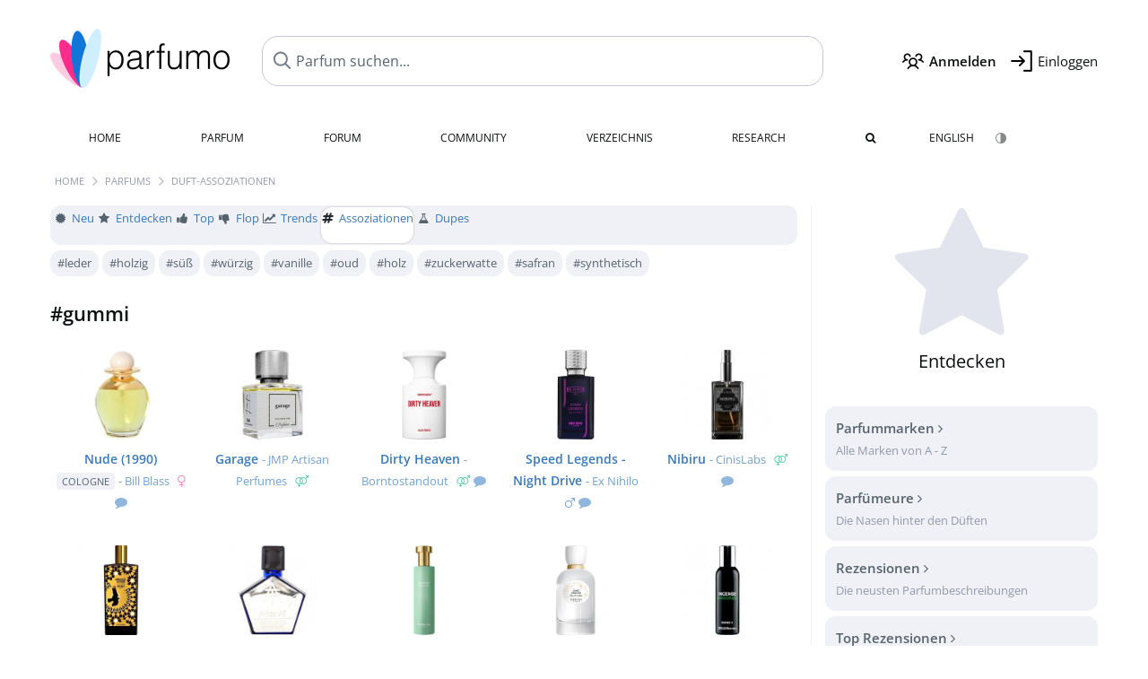

--- FILE ---
content_type: text/html; charset=UTF-8
request_url: https://www.parfumo.de/Entdecken/Tags/gummi
body_size: 7821
content:

<!DOCTYPE html>

<html lang="de">

	<head>
		
		<meta name="google-site-verification" content="ItH5ictbDfUe3vwc75Dr7KZ3IfKc63MtwV973JwNP_Q">				<meta name="p:domain_verify" content="79c9b1baaf16bed67e4ba17dde6eee91"/>
		<meta name="fo-verify" content="48fe1994-cec3-46d7-8168-e8f1a7f889ef">
		<meta charset="utf-8">
				<meta name="viewport" content="width=device-width, initial-scale=1.0, viewport-fit=cover">
				<meta name="robots" content="noindex,follow">		<meta name="theme-color" content="#f0f1f6">				<link rel="preload" href="https://assets.parfumo.de/css/_style_defer10793.css" as="style" onload="this.onload=null;this.rel='stylesheet'">
<noscript><link rel="https://assets.parfumo.de/css/_style_defer10793.css" href="styles.css"></noscript>
<link rel="stylesheet" href="https://assets.parfumo.de/css/_style10793.css">

		<link rel="stylesheet" href="https://assets.parfumo.de/css/_discover10793.css">
		<link rel="apple-touch-icon" sizes="57x57" href="https://images.parfumo.de/favi/apple-icon-57x57.png">
<link rel="apple-touch-icon" sizes="60x60" href="https://images.parfumo.de/favi/apple-icon-60x60.png">
<link rel="apple-touch-icon" sizes="72x72" href="https://images.parfumo.de/favi/apple-icon-72x72.png">
<link rel="apple-touch-icon" sizes="76x76" href="https://images.parfumo.de/favi/apple-icon-76x76.png">
<link rel="apple-touch-icon" sizes="114x114" href="https://images.parfumo.de/favi/apple-icon-114x114.png">
<link rel="apple-touch-icon" sizes="120x120" href="https://images.parfumo.de/favi/apple-icon-120x120.png">
<link rel="apple-touch-icon" sizes="144x144" href="https://images.parfumo.de/favi/apple-icon-144x144.png">
<link rel="apple-touch-icon" sizes="152x152" href="https://images.parfumo.de/favi/apple-icon-152x152.png">
<link rel="apple-touch-icon" sizes="180x180" href="https://images.parfumo.de/favi/apple-icon-180x180.png">
<link rel="icon" type="image/png" sizes="192x192"  href="https://images.parfumo.de/favi/android-icon-192x192.png">
<link rel="icon" type="image/png" sizes="32x32" href="https://images.parfumo.de/favi/favicon-32x32.png">
<link rel="icon" type="image/png" sizes="96x96" href="https://images.parfumo.de/favi/favicon-96x96.png">
<link rel="icon" type="image/png" sizes="16x16" href="https://images.parfumo.de/favi/favicon-16x16.png">
<meta name="msapplication-TileColor" content="#ffffff">
<meta name="msapplication-TileImage" content="https://images.parfumo.de/favi/ms-icon-144x144.png">
<meta name="theme-color" content="#ffffff">	
		<script>
	function _typeof(t) {
		return (_typeof = "function" == typeof Symbol && "symbol" == typeof Symbol.iterator ? function(t) {
			return typeof t
		} : function(t) {
			return t && "function" == typeof Symbol && t.constructor === Symbol && t !== Symbol.prototype ? "symbol" : typeof t
		})(t)
	}! function() {
		for (var t, e, o = [], n = window, r = n; r;) {
			try {
				if (r.frames.__tcfapiLocator) {
					t = r;
					break
				}
			} catch (t) {}
			if (r === n.top) break;
			r = n.parent
		}
		t || (function t() {
			var e = n.document,
				o = !!n.frames.__tcfapiLocator;
			if (!o)
				if (e.body) {
					var r = e.createElement("iframe");
					r.style.cssText = "display:none", r.name = "__tcfapiLocator", e.body.appendChild(r)
				} else setTimeout(t, 5);
			return !o
		}(), n.__tcfapi = function() {
			for (var t = arguments.length, n = new Array(t), r = 0; r < t; r++) n[r] = arguments[r];
			if (!n.length) return o;
			"setGdprApplies" === n[0] ? n.length > 3 && 2 === parseInt(n[1], 10) && "boolean" == typeof n[3] && (e = n[3], "function" == typeof n[2] && n[2]("set", !0)) : "ping" === n[0] ? "function" == typeof n[2] && n[2]({
				gdprApplies: e,
				cmpLoaded: !1,
				cmpStatus: "stub"
			}) : o.push(n)
		}, n.addEventListener("message", (function(t) {
			var e = "string" == typeof t.data,
				o = {};
			if (e) try {
				o = JSON.parse(t.data)
			} catch (t) {} else o = t.data;
			var n = "object" === _typeof(o) ? o.__tcfapiCall : null;
			n && window.__tcfapi(n.command, n.version, (function(o, r) {
				var a = {
					__tcfapiReturn: {
						returnValue: o,
						success: r,
						callId: n.callId
					}
				};
				t && t.source && t.source.postMessage && t.source.postMessage(e ? JSON.stringify(a) : a, "*")
			}), n.parameter)
		}), !1))
	}();
</script>

<script>
	window._sp_queue = [];
	window._sp_ = {
		config: {
			accountId: 1061,
			baseEndpoint: 'https://cdn.privacy-mgmt.com',

			gdpr: {},
			events: {
				onMessageChoiceSelect: function() {
					console.log('[event] onMessageChoiceSelect', arguments);
				},
				onMessageReady: function() {
					console.log('[event] onMessageReady', arguments);
				},
				onMessageChoiceError: function() {
					console.log('[event] onMessageChoiceError', arguments);
				},
				onPrivacyManagerAction: function() {
					console.log('[event] onPrivacyManagerAction', arguments);
				},
				onPMCancel: function() {
					console.log('[event] onPMCancel', arguments);
				},
				onMessageReceiveData: function() {
					console.log('[event] onMessageReceiveData', arguments);
				},
				onSPPMObjectReady: function() {
					console.log('[event] onSPPMObjectReady', arguments);
				},
				onConsentReady: function(consentUUID, euconsent) {
					console.log('[event] onConsentReady', arguments);
				},
				onError: function() {
					console.log('[event] onError', arguments);
				},
			}
		}
	}
</script>
<script src="https://cdn.privacy-mgmt.com/unified/wrapperMessagingWithoutDetection.js" async></script>
<script>
	var uuSymplr, allCookiesSymplr = document.cookie.split(";").map((e => e.split("="))).reduce(((e, [i, o]) => ({
		...e,
		[i.trim()]: decodeURIComponent(o)
	})), {});

	function createCookieSymplr(e, i) {
		var o = e;
		if (void 0 === (uuSymplr = allCookiesSymplr.uniqueUser)) {
			let e = (Date.now() + window.navigator.userAgent + websiteSymplr).toString();
			uuSymplr = sha256(e), document.cookie = `uniqueUser=${uuSymplr};max-age=31536000;path=/;SameSite=Strict; Secure`
		}
		if (o) {
			var u = allCookiesSymplr.uniqueUserLi;
			void 0 === u && (u = sha256(i), document.cookie = `uniqueUserLi=${u};max-age=31536000;path=/;SameSite=Strict; Secure`), uuSymplr = u
		} else document.cookie = "uniqueUserLi=; max-age=0"
	}
</script>

	<script>
		var dataLayer = [];
		dataLayer.push({
			'seite': 'parfumo.de'
		});
		dataLayer.push({
			'ads': 'true'
		});
					dataLayer.push({
				'video': 'false'
			});
							if (window.innerWidth <= 450) {
				dataLayer.push({
					'sonderanzeigen': 'true'
				});
			} else {
				dataLayer.push({
					'sonderanzeigen': 'false'
				});
			}
					</script>
	<script async src="https://cdns.symplr.de/parfumo.de/parfumo.js"></script>

							<script async src="https://www.googletagmanager.com/gtag/js?id=G-DVZQF4Y622"></script>
		<script>
			window.dataLayer = window.dataLayer || [];
			function gtag() {
				dataLayer.push(arguments);
			}
			gtag('js', new Date());
			gtag('config', 'G-DVZQF4Y622');
		</script>
	
				<title>Duft-Assoziationen - Parfums entdecken bei Parfumo</title>
			</head>

<body>

<div id="disable_div"></div>


	<div class="header-wrapper">
		<header>
			<div class="header-v2" id="page-top">

	<div class="pre-nav flex">

		<div class="left">
			<div class="logo-holder-v2" itemscope itemtype="https://schema.org/Organization">
				<a href="https://www.parfumo.de" itemprop="url"><img src="https://images.parfumo.de/logos/logo.png" class="logo-v2" alt="Parfumo - Die Parfum-Community" itemprop="logo"></a>
			</div>
		</div>
		<!-- end left -->

		<div id="search-top" class="middle search hide-mobile">
			<form action="https://www.parfumo.de/s_perfumes_x.php" method="get" class="form-s-ext">
				<input type="hidden" name="in" value="1">
				<div class="search-top-a">
					<input id="s_top" class="action-livesearch" data-wearing-perfume-id="0" name="filter" type="text" value="" spellcheck="false" autocomplete="off" placeholder="Parfum suchen..." aria-label="Parfum suchen..."><button type="submit" class="btn-s-ext"><i class="fa fa-angle-right"></i></button>
				</div>
			</form>
			<div id="livesearch"></div>
		</div>
		<!-- end middle -->

		<div class="right">
			<div class="header-icons flex">
				<div class="icon search pointer" onclick="toggleSearch()"></div>
				<div class="icon login-reg register pointer"><a href="https://www.parfumo.de/account/register" class="black"><span class="bold">Anmelden</span></a></div>
				<div id="login-btn" class="icon login-reg login pointer black"><span>Einloggen</span></div>
				<div id="sb-btn" class="icon sb pointer"></div>
			</div>
		</div>
		<!-- end right -->

	</div>
	<!-- end pre-nav -->

	<div class="nav-container">
		<nav class="navi">
			<a href="https://www.parfumo.de" class="">Home</a>
			<a href="https://www.parfumo.de/Parfums" class="">Parfum</a>
			<a href="https://www.parfumo.de/forums" class="">Forum</a>
			<a href="https://www.parfumo.de/Community" class="">Community</a>
			<a href="https://www.parfumo.de/Marken" class="">Verzeichnis</a>
			<a href="https://www.parfumo.de/fdb" class="research" title="Research">Research</a>
			<a href="https://www.parfumo.de/search?show_search=1" class=""><i class="fa fa-search" title="Erweiterte Suche"></i></a>
			<div>
			<a href="https://www.parfumo.com/" class="secondary">English</a>
					<a href="#" class="action_darkmode secondary" title="Dark Mode"><img src="https://images.parfumo.de/nav_darkmode.png" alt="Dark Mode" class="navi_icon"><span class="hide-desktop"> Dark</span></a>
	</div>
		</nav>
	</div>
</div>

<div class="nav-bottom cb"></div>

<div class="login-container grey-box mt-0-5 hide">
	<div class="login-container-form">
		<div class="text-lg bold mt-2 mb-1">Einloggen</div>
		<form action="https://www.parfumo.de/board/login.php" method="post">
			<input type="hidden" name="autologin" value="checked">
			<input type="hidden" name="login" value="Login">
			<input type="hidden" name="redirect" value="">			<div class="pb-1">
				<input type="text" placeholder="Benutzername" name="username" id="username" class="uk-input"><br>
				<input type="password" placeholder="Passwort" name="password" id="password" class="uk-input" style="margin-top: 4px;"><br>
				<button class="pbtn pbtn-blue login-btn w-100 mt-1" type="submit">Einloggen</button>
				<div class="cb"></div>
				<div class="mt-1"><a href="https://www.parfumo.de/account/password_forgot">Passwort vergessen?</a></div>
				<div class="mt-1"><a href=" https://www.parfumo.de/account/register">Neues Konto erstellen</a></div>
			</div>
		</form>
	</div>
</div>
<div class="nav-bottom cb"></div>
		</header>
	</div>

			<div class="bc_wrapper"><div id="bc_holder" class="flex w-100"><div class="bc_link"><a href="https://www.parfumo.de">Home</a></div><div class="bc_sep"></div><div class="bc_link"><a href="https://www.parfumo.de/Parfums">Parfums</a></div><div class="bc_sep"></div><div class="bc_link">Duft-Assoziationen</div></div></div>
	
	<div class="body-wrapper w-100">

		<div class="page-wrapper">
<div class="content_wrapper">

	<div class="main">
		<div class="ptabs-container ptabs-scrollable mb-0-5"><button class="scroll-button-l">&#xf104;</button><div class="fade-left"></div><nav class="flex ptabs "><div><a href="https://www.parfumo.de/Parfums"><i class="fa fa-certificate"></i> Neu</a></div><div><a href="https://www.parfumo.de/Entdecken"><i class="fa fa-star"></i> Entdecken</a></div><div><a href="https://www.parfumo.de/Parfums/Tops/Damen"><i class="fa fa-thumbs-up"></i> Top</a></div><div><a href="https://www.parfumo.de/Parfums/Flops/Damen"><i class="fa fa-thumbs-down"></i> Flop</a></div><div><a href="https://www.parfumo.de/Parfums/Trends"><i class="fa fa-line-chart"></i> Trends</a></div><div class="active"><a href="https://www.parfumo.de/Entdecken/Tags"><i class="fa fa-hashtag"></i> Assoziationen</a></div><div><a href="https://www.parfumo.de/Parfums/Dupes"><i class="fa fa-flask"></i> Dupes</a></div></nav><div class="fade-right"></div><button class="scroll-button-r">&#xf105;</button></div>

<div class="cb"></div>

			<div class="mt-0-5 mb-1">
							<a href="https://www.parfumo.de/Entdecken/Tags/leder" class="mb-1 pbtn-link nowrap">#leder</a>
							<a href="https://www.parfumo.de/Entdecken/Tags/holzig" class="mb-1 pbtn-link nowrap">#holzig</a>
							<a href="https://www.parfumo.de/Entdecken/Tags/s%C3%BC%C3%9F" class="mb-1 pbtn-link nowrap">#süß</a>
							<a href="https://www.parfumo.de/Entdecken/Tags/w%C3%BCrzig" class="mb-1 pbtn-link nowrap">#würzig</a>
							<a href="https://www.parfumo.de/Entdecken/Tags/vanille" class="mb-1 pbtn-link nowrap">#vanille</a>
							<a href="https://www.parfumo.de/Entdecken/Tags/oud" class="mb-1 pbtn-link nowrap">#oud</a>
							<a href="https://www.parfumo.de/Entdecken/Tags/holz" class="mb-1 pbtn-link nowrap">#holz</a>
							<a href="https://www.parfumo.de/Entdecken/Tags/zuckerwatte" class="mb-1 pbtn-link nowrap">#zuckerwatte</a>
							<a href="https://www.parfumo.de/Entdecken/Tags/safran" class="mb-1 pbtn-link nowrap">#safran</a>
							<a href="https://www.parfumo.de/Entdecken/Tags/synthetisch" class="mb-1 pbtn-link nowrap">#synthetisch</a>
					</div>
	

<div class="mb-3">
			<h1 class="fl">#gummi</h1>

		
		<div class="cb"></div>
	
	

	
	
	
				<div class="pgrid pgrid-small mt-2">
		
	<div class="col">
						<div class="image">
							<a href="https://www.parfumo.de/Parfums/Bill_Blass/Nude_1990_Cologne"><img src="https://media.parfumo.com/perfumes/a6/a68e77-nude-1990-cologne-bill-blass_1200.jpg?width=240&aspect_ratio=1:1" alt="Nude (1990) (Cologne) von Bill Blass" loading="lazy"></a>
					</div>

		
		<div class="name">
			<a href="https://www.parfumo.de/Parfums/Bill_Blass/Nude_1990_Cologne">Nude (1990) <span class="label_a small upper"> Cologne</span></a>
			<span class="brand"> - <a href="https://www.parfumo.de/Parfums/Bill_Blass">Bill Blass</a>
			
			
							<span class="ml-0-5 lightpink"><i class="fa fa-venus"></i></span></span>
								<span class="nr_reviews"><i class="fa fa-comment lightblue2" title="10 Rezensionen"></i></span>
					</div>
		
																											
		
		
		
			</div>
	<div class="col">
						<div class="image">
							<a href="https://www.parfumo.de/Parfums/jmp-artisan-perfumes/garage"><img src="https://media.parfumo.com/perfumes/d2/d22cdc_garage-jmp-artisan-perfumes_1200.jpg?width=240&aspect_ratio=1:1" alt="Garage von JMP Artisan Perfumes" loading="lazy"></a>
					</div>

		
		<div class="name">
			<a href="https://www.parfumo.de/Parfums/jmp-artisan-perfumes/garage">Garage</a>
			<span class="brand"> - <a href="https://www.parfumo.de/Parfums/jmp-artisan-perfumes">JMP Artisan Perfumes</a>
			
			
							<span class="ml-0-5 lightgreen"><i class="fa fa-venus-mars"></i></span></span>
				
					</div>
		
																											
		
		
		
			</div>
	<div class="col">
						<div class="image">
							<a href="https://www.parfumo.de/Parfums/borntostandout/dirty-heaven"><img src="https://media.parfumo.com/perfumes/f6/f6b41d-dirty-heaven-borntostandout_1200.jpg?width=240&aspect_ratio=1:1" alt="Dirty Heaven von Borntostandout" loading="lazy"></a>
					</div>

		
		<div class="name">
			<a href="https://www.parfumo.de/Parfums/borntostandout/dirty-heaven">Dirty Heaven</a>
			<span class="brand"> - <a href="https://www.parfumo.de/Parfums/borntostandout">Borntostandout</a>
			
			
							<span class="ml-0-5 lightgreen"><i class="fa fa-venus-mars"></i></span></span>
								<span class="nr_reviews"><i class="fa fa-comment lightblue2" title="1 Rezension"></i></span>
					</div>
		
																											
		
		
		
			</div>
	<div class="col">
						<div class="image">
							<a href="https://www.parfumo.de/Parfums/Ex_Nihilo/speed-legends-night-drive"><img src="https://media.parfumo.com/perfumes/22/22bffd-speed-legends-night-drive-ex-nihilo_1200.jpg?width=240&aspect_ratio=1:1" alt="Speed Legends - Night Drive von Ex Nihilo" loading="lazy"></a>
					</div>

		
		<div class="name">
			<a href="https://www.parfumo.de/Parfums/Ex_Nihilo/speed-legends-night-drive">Speed Legends - Night Drive</a>
			<span class="brand"> - <a href="https://www.parfumo.de/Parfums/Ex_Nihilo">Ex Nihilo</a>
			
			
							<span class="ml-0-5 lightblue"><i class="fa fa-mars"></i></span></span>
								<span class="nr_reviews"><i class="fa fa-comment lightblue2" title="1 Rezension"></i></span>
					</div>
		
																											
		
		
		
			</div>
	<div class="col">
						<div class="image">
							<a href="https://www.parfumo.de/Parfums/CinisLabs/Nibiru"><img src="https://media.parfumo.com/perfumes/6e/6e1cff-nibiru-cinislabs_1200.jpg?width=240&aspect_ratio=1:1" alt="Nibiru von CinisLabs" loading="lazy"></a>
					</div>

		
		<div class="name">
			<a href="https://www.parfumo.de/Parfums/CinisLabs/Nibiru">Nibiru</a>
			<span class="brand"> - <a href="https://www.parfumo.de/Parfums/CinisLabs">CinisLabs</a>
			
			
							<span class="ml-0-5 lightgreen"><i class="fa fa-venus-mars"></i></span></span>
								<span class="nr_reviews"><i class="fa fa-comment lightblue2" title="1 Rezension"></i></span>
					</div>
		
																											
		
		
		
			</div>
	<div class="col">
						<div class="image">
							<a href="https://www.parfumo.de/Parfums/memo-paris/moroccan-leather"><img src="https://media.parfumo.com/perfumes/c1/c16dc0-moroccan-leather-memo-paris_1200.jpg?width=240&aspect_ratio=1:1" alt="Moroccan Leather von Memo Paris" loading="lazy"></a>
					</div>

		
		<div class="name">
			<a href="https://www.parfumo.de/Parfums/memo-paris/moroccan-leather">Moroccan Leather</a>
			<span class="brand"> - <a href="https://www.parfumo.de/Parfums/memo-paris">Memo Paris</a>
			
			
							<span class="ml-0-5 lightgreen"><i class="fa fa-venus-mars"></i></span></span>
								<span class="nr_reviews"><i class="fa fa-comment lightblue2" title="6 Rezensionen"></i></span>
					</div>
		
																											
		
		
		
			</div>
	<div class="col">
						<div class="image">
							<a href="https://www.parfumo.de/Parfums/Tauer/Attar_AT"><img src="https://media.parfumo.com/perfumes/6c/6cb693-attar-at-tauer-perfumes_1200.jpg?width=240&aspect_ratio=1:1" alt="Attar AT von Tauer Perfumes" loading="lazy"></a>
					</div>

		
		<div class="name">
			<a href="https://www.parfumo.de/Parfums/Tauer/Attar_AT">Attar AT</a>
			<span class="brand"> - <a href="https://www.parfumo.de/Parfums/Tauer">Tauer Perfumes</a>
			
			
							<span class="ml-0-5 lightgreen"><i class="fa fa-venus-mars"></i></span></span>
								<span class="nr_reviews"><i class="fa fa-comment lightblue2" title="4 Rezensionen"></i></span>
					</div>
		
																											
		
		
		
			</div>
	<div class="col">
						<div class="image">
							<a href="https://www.parfumo.de/Parfums/Hermetica/Source"><img src="https://media.parfumo.com/perfumes/cc/cc20b8-source-hermetica_1200.jpg?width=240&aspect_ratio=1:1" alt="Source¹ von Hermetica" loading="lazy"></a>
					</div>

		
		<div class="name">
			<a href="https://www.parfumo.de/Parfums/Hermetica/Source">Source¹</a>
			<span class="brand"> - <a href="https://www.parfumo.de/Parfums/Hermetica">Hermetica</a>
			
			
							<span class="ml-0-5 lightgreen"><i class="fa fa-venus-mars"></i></span></span>
								<span class="nr_reviews"><i class="fa fa-comment lightblue2" title="3 Rezensionen"></i></span>
					</div>
		
																											
		
		
		
			</div>
	<div class="col">
						<div class="image">
							<a href="https://www.parfumo.de/Parfums/goutal/Chat_Perche"><img src="https://media.parfumo.com/perfumes/0b/0b9b99-chat-perche-goutal_1200.jpg?width=240&aspect_ratio=1:1" alt="Chat Perché von Goutal" loading="lazy"></a>
					</div>

		
		<div class="name">
			<a href="https://www.parfumo.de/Parfums/goutal/Chat_Perche">Chat Perché</a>
			<span class="brand"> - <a href="https://www.parfumo.de/Parfums/goutal">Goutal</a>
			
			
							<span class="ml-0-5 lightgreen"><i class="fa fa-venus-mars"></i></span></span>
								<span class="nr_reviews"><i class="fa fa-comment lightblue2" title="3 Rezensionen"></i></span>
					</div>
		
																											
		
		
		
			</div>
	<div class="col">
						<div class="image">
							<a href="https://www.parfumo.de/Parfums/Comme_des_Garons/Series_3_Incense_Zagorsk"><img src="https://media.parfumo.com/perfumes/a0/a06872-series-3-incense-zagorsk-comme-des-garcons_1200.jpg?width=240&aspect_ratio=1:1" alt="Series 3: Incense - Zagorsk von Comme des Garçons" loading="lazy"></a>
					</div>

		
		<div class="name">
			<a href="https://www.parfumo.de/Parfums/Comme_des_Garons/Series_3_Incense_Zagorsk">Series 3: Incense - Zagorsk</a>
			<span class="brand"> - <a href="https://www.parfumo.de/Parfums/Comme_des_Garons">Comme des Garçons</a>
			
			
							<span class="ml-0-5 lightgreen"><i class="fa fa-venus-mars"></i></span></span>
								<span class="nr_reviews"><i class="fa fa-comment lightblue2" title="20 Rezensionen"></i></span>
					</div>
		
																											
		
		
		
			</div>
	<div class="col">
						<div class="image">
							<a href="https://www.parfumo.de/Parfums/Words/Addiction"><img src="https://media.parfumo.com/perfumes/c1/c1547f-addiction-words_1200.jpg?width=240&aspect_ratio=1:1" alt="Addiction von Words" loading="lazy"></a>
					</div>

		
		<div class="name">
			<a href="https://www.parfumo.de/Parfums/Words/Addiction">Addiction</a>
			<span class="brand"> - <a href="https://www.parfumo.de/Parfums/Words">Words</a>
			
			
							<span class="ml-0-5 lightgreen"><i class="fa fa-venus-mars"></i></span></span>
								<span class="nr_reviews"><i class="fa fa-comment lightblue2" title="4 Rezensionen"></i></span>
					</div>
		
																											
		
		
		
			</div>
	<div class="col">
						<div class="image">
							<a href="https://www.parfumo.de/Parfums/MiltonLloyd/essentials-n-15"><img src="https://media.parfumo.com/perfumes/b8/b80557_essentials-n-15-milton-lloyd-jean-yves-cosmetics_1200.jpg?width=240&aspect_ratio=1:1" alt="Essentials N°15 von Milton-Lloyd" loading="lazy"></a>
					</div>

		
		<div class="name">
			<a href="https://www.parfumo.de/Parfums/MiltonLloyd/essentials-n-15">Essentials N°15</a>
			<span class="brand"> - <a href="https://www.parfumo.de/Parfums/MiltonLloyd">Milton-Lloyd</a>
			
			
							<span class="ml-0-5 lightblue"><i class="fa fa-mars"></i></span></span>
								<span class="nr_reviews"><i class="fa fa-comment lightblue2" title="2 Rezensionen"></i></span>
					</div>
		
																											
		
		
		
			</div>
	<div class="col">
						<div class="image">
							<a href="https://www.parfumo.de/Parfums/christian-kolbl/neuwagen"><img src="https://media.parfumo.com/perfumes/f6/f66d3b-neuwagen-christian-kolbl_1200.jpg?width=240&aspect_ratio=1:1" alt="Neuwagen von Christian Kölbl" loading="lazy"></a>
					</div>

		
		<div class="name">
			<a href="https://www.parfumo.de/Parfums/christian-kolbl/neuwagen">Neuwagen</a>
			<span class="brand"> - <a href="https://www.parfumo.de/Parfums/christian-kolbl">Christian Kölbl</a>
			
			
							<span class="ml-0-5 lightgreen"><i class="fa fa-venus-mars"></i></span></span>
								<span class="nr_reviews"><i class="fa fa-comment lightblue2" title="4 Rezensionen"></i></span>
					</div>
		
																											
		
		
		
			</div>
	<div class="col">
						<div class="image">
							<a href="https://www.parfumo.de/Parfums/Armaf/club-de-nuit-imperiale"><img src="https://media.parfumo.com/perfumes/29/29ccc0_club-de-nuit-imperiale-armaf_1200.jpg?width=240&aspect_ratio=1:1" alt="Club de Nuit Impériale von Armaf" loading="lazy"></a>
					</div>

		
		<div class="name">
			<a href="https://www.parfumo.de/Parfums/Armaf/club-de-nuit-imperiale">Club de Nuit Impériale</a>
			<span class="brand"> - <a href="https://www.parfumo.de/Parfums/Armaf">Armaf</a>
			
			
							<span class="ml-0-5 lightpink"><i class="fa fa-venus"></i></span></span>
								<span class="nr_reviews"><i class="fa fa-comment lightblue2" title="8 Rezensionen"></i></span>
					</div>
		
																											
		
		
		
			</div>
	<div class="col">
						<div class="image">
							<a href="https://www.parfumo.de/Parfums/lattafa-pride/ishq-al-shuyukh-gold"><img src="https://media.parfumo.com/perfumes/66/66c175_ishq-al-shuyukh-gold-lattafa-pride_1200.jpg?width=240&aspect_ratio=1:1" alt="Ishq Al Shuyukh Gold von Lattafa Pride" loading="lazy"></a>
					</div>

		
		<div class="name">
			<a href="https://www.parfumo.de/Parfums/lattafa-pride/ishq-al-shuyukh-gold">Ishq Al Shuyukh Gold</a>
			<span class="brand"> - <a href="https://www.parfumo.de/Parfums/lattafa-pride">Lattafa Pride</a>
			
			
							<span class="ml-0-5 lightpink"><i class="fa fa-venus"></i></span></span>
								<span class="nr_reviews"><i class="fa fa-comment lightblue2" title="13 Rezensionen"></i></span>
					</div>
		
																											
		
		
		
			</div>
	<div class="col">
						<div class="image">
							<a href="https://www.parfumo.de/Parfums/The_Zoo/amber-classico-modern"><img src="https://media.parfumo.com/perfumes/18/188f46-amber-classico-modern-the-zoo_1200.jpg?width=240&aspect_ratio=1:1" alt="Amber Classico Modern von The Zoo" loading="lazy"></a>
					</div>

		
		<div class="name">
			<a href="https://www.parfumo.de/Parfums/The_Zoo/amber-classico-modern">Amber Classico Modern</a>
			<span class="brand"> - <a href="https://www.parfumo.de/Parfums/The_Zoo">The Zoo</a>
			
			
							<span class="ml-0-5 lightgreen"><i class="fa fa-venus-mars"></i></span></span>
				
					</div>
		
																											
		
		
		
			</div>
	<div class="col">
						<div class="image">
							<a href="https://www.parfumo.de/Parfums/Glamfume/True_Story"><img src="https://media.parfumo.com/perfumes/50/50ff48-true-story-glamfume_1200.jpg?width=240&aspect_ratio=1:1" alt="True Story von Glamfume" loading="lazy"></a>
					</div>

		
		<div class="name">
			<a href="https://www.parfumo.de/Parfums/Glamfume/True_Story">True Story</a>
			<span class="brand"> - <a href="https://www.parfumo.de/Parfums/Glamfume">Glamfume</a>
			
			
							<span class="ml-0-5 lightpink"><i class="fa fa-venus"></i></span></span>
								<span class="nr_reviews"><i class="fa fa-comment lightblue2" title="8 Rezensionen"></i></span>
					</div>
		
																											
		
		
		
			</div>
	<div class="col">
						<div class="image">
							<a href="https://www.parfumo.de/Parfums/Filippo_Sorcinelli/ne-il-giorno-ne-l-ora"><img src="https://media.parfumo.com/perfumes/61/6157c9-ne-il-giorno-ne-l-ora-filippo-sorcinelli_1200.jpg?width=240&aspect_ratio=1:1" alt="né il giorno né l'ora von Filippo Sorcinelli" loading="lazy"></a>
					</div>

		
		<div class="name">
			<a href="https://www.parfumo.de/Parfums/Filippo_Sorcinelli/ne-il-giorno-ne-l-ora">né il giorno né l'ora</a>
			<span class="brand"> - <a href="https://www.parfumo.de/Parfums/Filippo_Sorcinelli">Filippo Sorcinelli</a>
			
			
							<span class="ml-0-5 lightgreen"><i class="fa fa-venus-mars"></i></span></span>
								<span class="nr_reviews"><i class="fa fa-comment lightblue2" title="4 Rezensionen"></i></span>
					</div>
		
																											
		
		
		
			</div>
	<div class="col">
						<div class="image">
							<a href="https://www.parfumo.de/Parfums/Comme_des_Garons/marseille"><img src="https://media.parfumo.com/perfumes/21/217c0f-marseille-comme-des-garcons_1200.jpg?width=240&aspect_ratio=1:1" alt="Marseille von Comme des Garçons" loading="lazy"></a>
					</div>

		
		<div class="name">
			<a href="https://www.parfumo.de/Parfums/Comme_des_Garons/marseille">Marseille</a>
			<span class="brand"> - <a href="https://www.parfumo.de/Parfums/Comme_des_Garons">Comme des Garçons</a>
			
			
							<span class="ml-0-5 lightgreen"><i class="fa fa-venus-mars"></i></span></span>
								<span class="nr_reviews"><i class="fa fa-comment lightblue2" title="8 Rezensionen"></i></span>
					</div>
		
																											
		
		
		
			</div>
	<div class="col">
						<div class="image">
							<a href="https://www.parfumo.de/Parfums/Prada/Luna_Rossa_Black"><img src="https://media.parfumo.com/perfumes/78/78f913-luna-rossa-black-prada_1200.jpg?width=240&aspect_ratio=1:1" alt="Luna Rossa Black von Prada" loading="lazy"></a>
					</div>

		
		<div class="name">
			<a href="https://www.parfumo.de/Parfums/Prada/Luna_Rossa_Black">Luna Rossa Black</a>
			<span class="brand"> - <a href="https://www.parfumo.de/Parfums/Prada">Prada</a>
			
			
							<span class="ml-0-5 lightblue"><i class="fa fa-mars"></i></span></span>
								<span class="nr_reviews"><i class="fa fa-comment lightblue2" title="118 Rezensionen"></i></span>
					</div>
		
																											
		
		
		
			</div>
	<div class="col">
						<div class="image">
							<a href="https://www.parfumo.de/Parfums/Zara/red-temptation-women"><img src="https://media.parfumo.com/perfumes/4d/4dac81-red-temptation-women-eau-de-parfum-zara_1200.jpg?width=240&aspect_ratio=1:1" alt="Red Temptation Women (Eau de Parfum) von Zara" loading="lazy"></a>
					</div>

		
		<div class="name">
			<a href="https://www.parfumo.de/Parfums/Zara/red-temptation-women">Red Temptation Women <span class="label_a small upper"> Eau de Parfum</span></a>
			<span class="brand"> - <a href="https://www.parfumo.de/Parfums/Zara">Zara</a>
			
			
							<span class="ml-0-5 lightpink"><i class="fa fa-venus"></i></span></span>
								<span class="nr_reviews"><i class="fa fa-comment lightblue2" title="17 Rezensionen"></i></span>
					</div>
		
																											
		
		
		
			</div>
	<div class="col">
						<div class="image">
							<a href="https://www.parfumo.de/Parfums/Marc_Jacobs/Marc_Jacobs"><img src="https://media.parfumo.com/perfumes/43/439ab9-marc-jacobs-eau-de-parfum-marc-jacobs_1200.jpg?width=240&aspect_ratio=1:1" alt="Marc Jacobs (Eau de Parfum) von Marc Jacobs" loading="lazy"></a>
					</div>

		
		<div class="name">
			<a href="https://www.parfumo.de/Parfums/Marc_Jacobs/Marc_Jacobs">Marc Jacobs <span class="label_a small upper"> Eau de Parfum</span></a>
			<span class="brand"> - <a href="https://www.parfumo.de/Parfums/Marc_Jacobs">Marc Jacobs</a>
			
			
							<span class="ml-0-5 lightpink"><i class="fa fa-venus"></i></span></span>
								<span class="nr_reviews"><i class="fa fa-comment lightblue2" title="8 Rezensionen"></i></span>
					</div>
		
																											
		
		
		
			</div>
	<div class="col">
						<div class="image">
							<a href="https://www.parfumo.de/Parfums/french-avenue/thunder"><img src="https://media.parfumo.com/perfumes/3a/3ae46f_thunder-french-avenue_1200.jpg?width=240&aspect_ratio=1:1" alt="Thunder von French Avenue" loading="lazy"></a>
					</div>

		
		<div class="name">
			<a href="https://www.parfumo.de/Parfums/french-avenue/thunder">Thunder</a>
			<span class="brand"> - <a href="https://www.parfumo.de/Parfums/french-avenue">French Avenue</a>
			
			
							<span class="ml-0-5 lightblue"><i class="fa fa-mars"></i></span></span>
								<span class="nr_reviews"><i class="fa fa-comment lightblue2" title="2 Rezensionen"></i></span>
					</div>
		
																											
		
		
		
			</div>
	<div class="col">
						<div class="image">
							<a href="https://www.parfumo.de/Parfums/Dior/Hypnotic_Poison_Eau_de_Parfum"><img src="https://media.parfumo.com/perfumes/38/38ab25-hypnotic-poison-2014-eau-de-parfum-dior_1200.jpg?width=240&aspect_ratio=1:1" alt="Hypnotic Poison (2014) (Eau de Parfum) von Dior" loading="lazy"></a>
					</div>

		
		<div class="name">
			<a href="https://www.parfumo.de/Parfums/Dior/Hypnotic_Poison_Eau_de_Parfum">Hypnotic Poison (2014) <span class="label_a small upper"> Eau de Parfum</span></a>
			<span class="brand"> - <a href="https://www.parfumo.de/Parfums/Dior">Dior</a>
			
			
							<span class="ml-0-5 lightpink"><i class="fa fa-venus"></i></span></span>
								<span class="nr_reviews"><i class="fa fa-comment lightblue2" title="33 Rezensionen"></i></span>
					</div>
		
																											
		
		
		
			</div>
	<div class="col">
						<div class="image">
							<a href="https://www.parfumo.de/Parfums/Parfums_de_Marly/valaya-exclusif"><img src="https://media.parfumo.com/perfumes/58/586199-valaya-exclusif-parfums-de-marly_1200.jpg?width=240&aspect_ratio=1:1" alt="Valaya Exclusif von Parfums de Marly" loading="lazy"></a>
					</div>

		
		<div class="name">
			<a href="https://www.parfumo.de/Parfums/Parfums_de_Marly/valaya-exclusif">Valaya Exclusif</a>
			<span class="brand"> - <a href="https://www.parfumo.de/Parfums/Parfums_de_Marly">Parfums de Marly</a>
			
			
							<span class="ml-0-5 lightpink"><i class="fa fa-venus"></i></span></span>
								<span class="nr_reviews"><i class="fa fa-comment lightblue2" title="13 Rezensionen"></i></span>
					</div>
		
																											
		
		
		
			</div>	</div>
	</div>	</div>

	<div class="sidebar">
		<div class="text-center mb-3">
	<i class="fa fa-star icon_sidebar"></i>
	<div class="text-xl">Entdecken</div>
</div>

<a href="https://www.parfumo.de/Marken" class="pbtn-link pbtn-link-box w-100 text-left mb-0-5">
	<div class="bold">Parfummarken <i class="fa fa-angle-right" aria-hidden="true"></i></div>
	<span class="lightgrey text-xs nobold">Alle Marken von A - Z</span>
</a>

<a href="https://www.parfumo.de/Parfumeure" class="pbtn-link pbtn-link-box w-100 text-left mb-0-5">
	<div class="bold">Parfümeure <i class="fa fa-angle-right" aria-hidden="true"></i></div>
	<span class="lightgrey text-xs nobold">Die Nasen hinter den Düften</span>
</a>

<a href="https://www.parfumo.de/rezensionen" class="pbtn-link pbtn-link-box w-100 text-left mb-0-5">
	<div class="bold">Rezensionen <i class="fa fa-angle-right" aria-hidden="true"></i></div>
	<span class="lightgrey text-xs nobold">Die neusten Parfumbeschreibungen</span>
</a>

<a href="https://www.parfumo.de/rezensionen/top" class="pbtn-link pbtn-link-box w-100 text-left mb-0-5">
	<div class="bold">Top Rezensionen <i class="fa fa-angle-right" aria-hidden="true"></i></div>
	<span class="lightgrey text-xs nobold">Die beliebtesten Reviews</span>
</a>

<a href="https://www.parfumo.de/rezensionen/missing" class="pbtn-link pbtn-link-box w-100 text-left mb-0-5">
	<div class="bold">Ohne Rezension <i class="fa fa-angle-right" aria-hidden="true"></i></div>
	<span class="lightgrey text-xs nobold">Unkommentierte Parfums</span>
</a>

<a href="https://www.parfumo.de/Erscheinungsjahre" class="pbtn-link pbtn-link-box w-100 text-left mb-0-5">
	<div class=" bold">Erscheinungsjahre <i class="fa fa-angle-right" aria-hidden="true"></i></div>
</a>

<a href="https://www.parfumo.de/Parfums/Dupes" class="pbtn-link pbtn-link-box w-100 text-left mb-0-5">
	<div class=" bold">Dupes <i class="fa fa-angle-right" aria-hidden="true"></i></div>
</a>	</div>

</div>

</div>
</div>

<footer id="footer_holder">

	<div id="footer">

					<div class="mt-2"><a href="https://www.parfumo.de/account/register">Jetzt Konto anlegen!</a></div>
		
		<div class="footer-links leading-8 flex">

			<div class="section">
				<div class="links">
					<div class="section_title upper">Alles über Parfum</div>
					<a href="https://www.parfumo.de/Parfums" class="lightgrey">Parfum</a><br>
					<a href="https://www.parfumo.de/Beliebte_Marken" class="lightgrey">Parfummarken</a><br>
					<a href="https://www.parfumo.de/Parfumeure" class="lightgrey">Parfümeure</a><br>
					<a href="https://www.parfumo.de/Duftnoten" class="lightgrey">Duftnoten</a><br>
					<a href="https://www.parfumo.de/Parfums/Dupes" class="lightgrey">Duftzwillinge</a>
				</div>
			</div>

			<div class="section">
				<div class="links">
					<div class="section_title upper">Parfumo</div>
					<a href="https://www.parfumo.de/regeln" class="lightgrey">Community Guidelines</a><br>
					<a href="https://www.parfumo.de/team" class="lightgrey">Parfumo Team</a><br>
					<a href="https://parfumo.app/de" rel="noopener" target="_blank" class="lightgrey">Parfumo App</a><br>					<a href="https://www.parfumberatung.de" rel="noopener" target="_blank" class="lightgrey">Parfumberatung</a><br>										<a href="https://www.cosmetio.de" rel="noopener" class="lightgrey">Kosmetik</a><br>				</div>
			</div>

			<div class="section">
				<div class="links">
					<div class="section_title upper">Service</div>
					<a href="https://www.parfumo.de/hilfe" class="lightgrey">Hilfe</a><br>
					<a href="https://www.parfumo.de/Sitemap" class="lightgrey">Sitemap</a><br>
					<a href="https://www.parfumo.de/Datenschutzerklaerung" class="lightgrey">Datenschutzerklärung</a><br>
					<a href="#" onclick="window._sp_.gdpr.loadPrivacyManagerModal(236757)" class="lightgrey">Cookie-Einstellungen</a><br>										<a href="https://www.parfumo.de/impressum" class="lightgrey">Impressum</a>
				</div>
			</div>

			<div class="section">

				<div class="social-icons flex">
					<div><a href="https://instagram.com/parfumo" rel="noopener" target="_blank"><img src="https://images.parfumo.de/social/instagram.png" loading="lazy" alt="Instagram"></a></div>
					<div><a href="https://www.facebook.com/parfumo" rel="noopener" target="_blank"><img src="https://images.parfumo.de/social/facebook.png" loading="lazy" alt="Facebook"></a></div>
					<div><a href="https://twitter.com/parfumo" rel="noopener" target="_blank"><img src="https://images.parfumo.de/social/x.png" loading="lazy" alt="X / Twitter"></a></div>
				</div>

				<div class="store_icons">
											<a href="https://apps.apple.com/de/app/parfumo/id1220565521" rel="noopener" target="_blank"><img src="https://images.parfumo.de/footer_app_store.png" alt="App Store" loading="lazy" class="app"></a>
						<a href="https://play.google.com/store/apps/details?id=de.parfumo.app&hl=de" rel="noopener" target="_blank"><img src="https://images.parfumo.de/footer_play_store.png" loading="lazy" alt="Play Store" class="app"></a>
					
																<a href="https://podcasts.apple.com/de/podcast/parfumo-podcast-d%C3%BCfte-f%C3%BCr-die-ohren/id1715647030" rel="noopener" target="_blank"><img src="https://images.parfumo.de/footer_podcast.png" alt="Parfumo Podcast auf Apple Podcasts" loading="lazy" class="app"></a>
						<a href="https://open.spotify.com/show/3ymeDtA6oVzlP4qy3pTPoL?si=02c5f7236fa64ed1" rel="noopener" target="_blank"><img src="https://images.parfumo.de/footer_spotify.png" loading="lazy" alt="Parfumo Podcast auf Spotify" class="app"></a>
									</div>
				<div class="mt-0-5">
										<div class="lang-toggle">
													<span class="active"><img src="https://images.parfumo.de/footer_de.png" alt="DE" loading="lazy">Deutsch</span>
							<a href="https://www.parfumo.com/"><img src="https://images.parfumo.de/footer_us.png" alt="EN" loading="lazy">English</a>
																	</div>
				</div>
			</div>
		</div>

		<div class="text-center mt-2"><a href="https://www.parfumo.de/support-us" class="pbtn pbtn-darkgrey"><img src="https://images.parfumo.de/donate_icon_footer.png" alt="Parfumo lebt von Leidenschaft und Kaffee!" class="donate_mug">Parfumo unterstützen <i class="fa fa-angle-right" aria-hidden="true"></i></a></div>

		<div class="text-2xs text-center lightgrey upper mt-3">
			Mit euch auf Duftreise seit 2008! | &copy; Parfumo
		</div>

		
	</div>

</footer>

<script src="https://www.parfumo.de/js/plugins/jquery-3.7.1.min.js"></script>
<script src="https://assets.parfumo.de/js/_js_main10793.js"></script>
<script src="https://assets.parfumo.de/js/main10793.js"></script>




	<script>
		$(document).on('click','.action_darkmode',function(e){e.preventDefault();$(this).html('<i class="fa fa-spinner fa-spin"></i>');toggleDarkMode();});$(document).on('submit','.form-s-ext',function(){$('.btn-s-ext i').removeClass('fa-angle-right').addClass('fa-spinner fa-spin');});$(document).on('focus','.action-livesearch',function(){$('.btn-s-ext').show().animateCss('fadeIn');});$(document).on('click','.action-livesearch',function(){$(this).select();});$(document).on('keyup','.action-livesearch',function(e){performLiveSearch(e);});	</script>

</body>

</html>

--- FILE ---
content_type: text/css
request_url: https://assets.parfumo.de/css/_discover10793.css
body_size: -47
content:
.discover_teaser_holder{display:grid;grid-template-columns:repeat(3,1fr);grid-gap:12px;text-align:center}.discover_teaser_holder img{width:100%;height:auto;border-radius:24px!important}.discover_teaser_holder img:hover{opacity:.8}#color-picker-container{margin-left:auto;margin-right:auto;width:95%;max-width:700px}#color-picker{height:auto;cursor:crosshair}.color_indicator{width:100%;min-height:400px;padding:24px;border-radius:6px}.dupe_item{border-top:1px solid var(--grey-10);width:100%;display:table;padding:10px;margin:5px 0 5px 0}.dupe_main img{height:35px}@media only screen and (max-width:620px){.discover_teaser_holder{grid-template-columns:repeat(2,1fr);grid-gap:6px}}